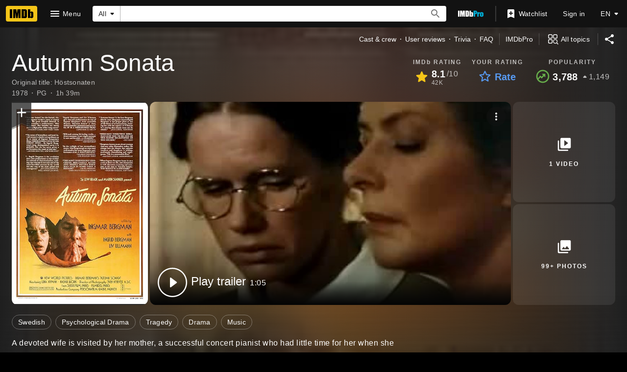

--- FILE ---
content_type: text/html; charset=UTF-8
request_url: https://www.imdb.com/title/tt0077711/?ref_=nv_sr_srsg_0
body_size: 2210
content:
<!DOCTYPE html>
<html lang="en">
<head>
    <meta charset="utf-8">
    <meta name="viewport" content="width=device-width, initial-scale=1">
    <title></title>
    <style>
        body {
            font-family: "Arial";
        }
    </style>
    <script type="text/javascript">
    window.awsWafCookieDomainList = [];
    window.gokuProps = {
"key":"AQIDAHjcYu/GjX+QlghicBgQ/7bFaQZ+m5FKCMDnO+vTbNg96AHqDSf7dyseAvxXfff+th73AAAAfjB8BgkqhkiG9w0BBwagbzBtAgEAMGgGCSqGSIb3DQEHATAeBglghkgBZQMEAS4wEQQMBbAhfC6rywEJSQLoAgEQgDvkSovwKw8drqzo35BraWInANBuiYC/Ydi42ZvWJEuM09r4GJbJcSPceJYTDcFO+WT1lARbyvQfSSoHfg==",
          "iv":"D5490gGXtgAAAAVb",
          "context":"bWQrqOamJzFmg9qvV4GkIm+5ljaponl4+lYuUBo8AIk4lKRUSKBZAyDs4NCypNxYMrd693IztqZmap7vVJBOgy6aYxDgyAkYHhkVp1hjHV258qj+fd4L8Mt8lUZ28N5DYjOZeKuIoKtLcWM/WObcejxOVlZG8vTB/AtBVtU8GKATJiCiNijbE9wLE0ytOwX0cOVGlGcGcWKluzL8nFqAWQTfHEpieIuYA/XK4VmF0qxVBH0ea7uq7p0nu+kjR2zOyvBk4ooa/w9k5JLymd2ySP4GZZhdRWR5CAXx6nsOs1Yb3Q8dN5+7yoobDDaGCmu5l7qgmqY5JycSmPQ0kPuncXLFXM+vr5CNTx82yG78MwNr6VuBEoood0zMa+Z5+AcyBtEzM3U6rRje6+T8i/ej3tzZYTk+9NQca5mejZlOHvCmZEOMH6Haq5lI7ToQNM6Zj7NXXRCLvSOLXyAd/JP0JGCsI2cQZ/raUQUaqSPmFnLAq2rzUAsviPp90xSzYk4T1c+8Pgy4VaftT16Xw2htkJ4fy0FJcPuhzGRv0n8ZH0wh3kijitu4NY7+P4LTZzeVtWXFyTjiVHnqSD/80IJkFGXsNBWbnuH6bkKUN4vqstLzaLZnxSOqLfml6d4990huhTt30yHrQTWE+S33+IbgvYh4MtMr7PWdLTKlywZ+HdTewRRtwlQt15nLytgWEYVk4f3sORrvngxgn6z4trjO9CS/srck87obf0uTTlmBr0BeNxmfEakGkg=="
};
    </script>
    <script src="https://1c5c1ecf7303.a481e94e.us-east-2.token.awswaf.com/1c5c1ecf7303/e231f0619a5e/0319a8d4ae69/challenge.js"></script>
</head>
<body>
    <div id="challenge-container"></div>
    <script type="text/javascript">
        AwsWafIntegration.saveReferrer();
        AwsWafIntegration.checkForceRefresh().then((forceRefresh) => {
            if (forceRefresh) {
                AwsWafIntegration.forceRefreshToken().then(() => {
                    window.location.reload(true);
                });
            } else {
                AwsWafIntegration.getToken().then(() => {
                    window.location.reload(true);
                });
            }
        });
    </script>
    <noscript>
        <h1>JavaScript is disabled</h1>
        In order to continue, we need to verify that you're not a robot.
        This requires JavaScript. Enable JavaScript and then reload the page.
    </noscript>
</body>
</html>